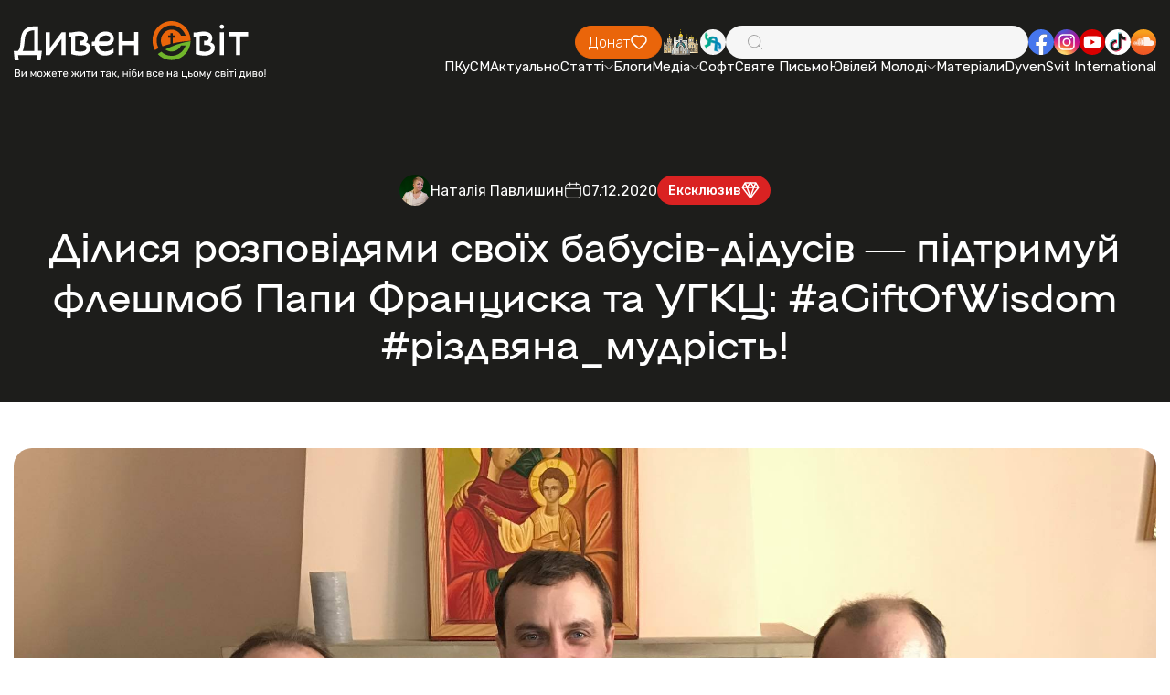

--- FILE ---
content_type: text/html; charset=utf-8
request_url: https://dyvensvit.org/novyny/1027771/
body_size: 12099
content:
<!doctype html>
<html lang="uk">
<!-- prettier-ignore -->
<head>
    <meta http-equiv="origin-trial"
          content="A7vZI3v+Gz7JfuRolKNM4Aff6zaGuT7X0mf3wtoZTnKv6497cVMnhy03KDqX7kBz/q/[base64]">
    <title>Ділися розповідями своїх бабусів-дідусів ― підтримуй флешмоб Папи Франциска та УГКЦ: #aGiftOfWisdom #різдвяна_мудрість! - Дивенсвіт | ДивенСвіт</title>
    <meta charset="UTF-8"/>
    <meta name="csrf-token" content="AkIJ2xAqvrV3RhqLxxmae3qwb2w4PfNI9cIHozEK">
    <meta name="format-detection" content="telephone=no"/>
    <meta name="wot-verification" content="b3927bc486f4ef0fcdd3">

    <style>
        body {
            opacity: 0;
            visibility: hidden;
            transition: opacity 0.2s ease 0.2s,
            visibility 0.2s ease 0.2s;
        }

        .loaded body {
            opacity: 1;
            visibility: visible;
        }
    </style>
    <link rel="stylesheet" href="https://dyvensvit.org/client/css/style.min.css?_v=20250414170419"/>
    <link rel="stylesheet" href="https://dyvensvit.org/client/css/siteCss.css"/>
    <link rel="stylesheet" href="https://cdn.jsdelivr.net/npm/izitoast/dist/css/iziToast.min.css">

    <link rel="shortcut icon" href="https://dyvensvit.org/client/favicon.ico"/>
    <link rel="dns-prefetch" href="//static.addtoany.com">
    <link rel="dns-prefetch" href="//fonts.googleapis.com">
    <meta name="msapplication-TileImage"
          content="https://dyvensvit.org/client/site-img/cropped-1544379_657103137666417_72592539_n1-270x270.jpg">
    <link rel="canonical" href="https://dyvensvit.org/novyny/dilysia-rozpovidiamy-svoyikh-babusiv-didusiv-pidtrymuy-fleshmob-papy-frantsyska-ta-uhkts-agiftofwisdom-rizdviana-mudrist">
    <meta name="description"
          content="
Пропонуємо молодим людям розміщувати в соціальних мережах спогади, поради чи «подарунки мудрості», які вони дізналися від когось із літніх людей, особливо своїх бабусь та дідусів!







«Запрошуємо молодь УГКЦ та всієї України, долучитися до цієї різдвяної ініціативи! Пропонуємо від">
    <meta name="publisher" content="ДивенСвіт">
    <meta name="viewport" content="width=device-width, initial-scale=1.0"/>
    <meta name="robots"
          content="max-image-preview:large">
                <meta name="author" content="Наталія Павлишин"/>
        <meta property="og:locale" content="uk_UA">
    <meta property="og:site_name" content="ДивенСвіт">
    <meta property="og:title" content="Ділися розповідями своїх бабусів-дідусів ― підтримуй флешмоб Папи Франциска та УГКЦ: #aGiftOfWisdom #різдвяна_мудрість!">
    <meta property="og:url" content="https://dyvensvit.org/novyny/1027771">
    <meta property="og:type" content="website">
    <meta property="og:description" content="
Пропонуємо молодим людям розміщувати в соціальних мережах спогади, поради чи «подарунки мудрості», які вони дізналися від когось із літніх людей, особливо своїх бабусь та дідусів!







«Запрошуємо молодь УГКЦ та всієї України, долучитися до цієї різдвяної ініціативи! Пропонуємо від">
    <meta property="og:image" content="https://dyvensvit.org/storage/media/articles/2020/12/1027771/129848579_143801497181143_3799345658829522504_n.jpg">
    <meta property="og:image:url" content="https://dyvensvit.org/storage/media/articles/2020/12/1027771/129848579_143801497181143_3799345658829522504_n.jpg">
            <meta property="og:image:secure_url" content="https://dyvensvit.org/storage/media/articles/2020/12/1027771/129848579_143801497181143_3799345658829522504_n.jpg">
                <meta property="og:updated_time" content="2025-05-17T11:55:43+03:00">
                <meta property="article:published_time" content="2020-12-07T19:00:37+02:00">
                <meta property="article:modified_time" content="2025-05-17T11:55:43+03:00">
                            <meta property="article:section" content="Актуально">
                    <meta property="article:section" content="Топ">
                    <meta property="article:section" content="Проєкти Патріаршої комісії у справах молоді УГКЦ">
                <meta property="article:publisher" content="https://www.facebook.com/DyvenSvit/">
    <meta property="fb:app_id" content="533962270122315">
    <meta name="twitter:title" content="Ділися розповідями своїх бабусів-дідусів ― підтримуй флешмоб Папи Франциска та УГКЦ: #aGiftOfWisdom #різдвяна_мудрість!">
    <meta name="twitter:url" content="https://dyvensvit.org/novyny/1027771">
    <meta name="twitter:image" content="https://dyvensvit.org/storage/media/articles/2020/12/1027771/129848579_143801497181143_3799345658829522504_n.jpg">
    <meta name="twitter:card" content="summary_large_image">
    <meta name="twitter:site" content="@DyvenSvit">
    <style>


    </style>
    
    <!-- Google tag (gtag.js) -->
    <script async src="https://www.googletagmanager.com/gtag/js?id=G-GM36NGTYW0"></script>
    <script>
        window.dataLayer = window.dataLayer || [];
        function gtag(){dataLayer.push(arguments);}
        gtag('js', new Date());

        gtag('config', 'G-GM36NGTYW0');
    </script>

</head>

<body class="">
<div class="wrapper">
    <div class="menu-open-bg"></div>
<header class="header " data-lp>
    <div class="header__container">
        <a href="https://dyvensvit.org" class="header__logo">
            <picture>
                <source srcset="https://dyvensvit.org/client/img/logo.svg" media="(min-width: 768px)"/>
                <img src="https://dyvensvit.org/client/img/logo-mob.svg" alt="Dyven Svit logo"/>
            </picture>
        </a>
        <div class="header__main">
            <div class="header__main-top">
                <a href="https://secure.wayforpay.com/donate/d4658a23662fe"
                   class="header__button button orange">
                    <span>Донат</span>
                    <svg xmlns="http://www.w3.org/2000/svg" width="20" height="20" viewBox="0 0 20 20" fill="none">
                        <path
                            d="M16.6671 11.0913L11.3559 16.4458C11.0037 16.8007 10.5262 17 10.0283 17C9.53039 17 9.05286 16.8007 8.70073 16.4458L3.38952 11.0923C2.95047 10.6536 2.60171 10.1318 2.36326 9.55692C2.12481 8.982 2.00136 8.36528 2.00001 7.74215C1.99866 7.11902 2.11942 6.50176 2.35537 5.9258C2.59132 5.34984 2.93781 4.82653 3.37495 4.38591C3.81209 3.94529 4.33126 3.59604 4.90266 3.35821C5.47407 3.12037 6.08645 2.99865 6.70465 3.00001C7.32285 3.00138 7.9347 3.12581 8.50507 3.36616C9.07543 3.60651 9.59308 3.95805 10.0283 4.40059C10.9123 3.53172 12.1003 3.04888 13.335 3.05668C14.5697 3.06447 15.7517 3.56228 16.6248 4.44226C17.498 5.32223 17.992 6.51352 17.9999 7.75806C18.0078 9.00259 17.529 10.2002 16.6671 11.0913Z"
                            stroke="white" stroke-width="1.5" stroke-linecap="round" stroke-linejoin="round"/>
                    </svg>
                </a>
                <div class="header__social social mb-mob" data-da=".menu__body, 767.98">
                    <a href="https://map.ugcc.ua" target="_blank"
                       class="social__item">
                        <img src="https://dyvensvit.org/client/img/common/church.png" alt="Logo"/>
                    </a>
                    <a href="https://sjc.ucu.edu.ua/inshe/radio_ucu" target="_blank"
                       class="social__item">
                        <img src="https://dyvensvit.org/client/img/common/01.svg" alt="Logo"/>
                    </a>
                </div>
                <div class="header__search" data-da=".menu__body, 767.98, 0">
                    <input id="search-input" type="text" class="header__search-input"/>
                    <div class="header__search-icon">
                        <svg xmlns="http://www.w3.org/2000/svg" width="20" height="20" viewBox="0 0 20 20" fill="none">
                            <path
                                d="M17.5002 17.5L13.881 13.8808M13.881 13.8808C14.5001 13.2618 14.9912 12.5268 15.3262 11.718C15.6612 10.9091 15.8337 10.0422 15.8337 9.16667C15.8337 8.29116 15.6612 7.42424 15.3262 6.61538C14.9912 5.80652 14.5001 5.07157 13.881 4.4525C13.2619 3.83343 12.527 3.34235 11.7181 3.00731C10.9093 2.67227 10.0423 2.49983 9.16684 2.49983C8.29134 2.49983 7.42441 2.67227 6.61555 3.00731C5.80669 3.34235 5.07174 3.83343 4.45267 4.4525C3.2024 5.70277 2.5 7.39851 2.5 9.16667C2.5 10.9348 3.2024 12.6306 4.45267 13.8808C5.70295 15.1311 7.39868 15.8335 9.16684 15.8335C10.935 15.8335 12.6307 15.1311 13.881 13.8808Z"
                                stroke="#9E9E9E" stroke-linecap="round" stroke-linejoin="round"/>
                        </svg>
                    </div>
                    <button id="search-button" type="button" class="header__search-button">
                        <span>Шукати</span>
                    </button>
                </div>
                <div class="header__social social" data-da=".menu__body, 767.98">
                    <a href="https://www.facebook.com/DyvenSvit" target="_blank"
                       class="social__item">
                        <img src="https://dyvensvit.org/client/img/common/fb.svg" alt="Facebook"/>
                    </a>
                    <a href="https://www.instagram.com/dyvensvit" target="_blank"
                       class="social__item">
                        <img src="https://dyvensvit.org/client/img/common/insta.svg" alt="Instagram"/>
                    </a>
                    <a href="https://www.youtube.com/user/dyvensvit" target="_blank"
                       class="social__item">
                        <img src="https://dyvensvit.org/client/img/common/youtube.svg" alt="Youtube"/>
                    </a>
                    <a href="https://www.tiktok.com/@dyvensvit?_t=ZM-8tIynQjsCe6" target="_blank"
                       class="social__item">
                        <img src="https://dyvensvit.org/client/img/common/tik-tok.svg" alt="Tik-tok"/>
                    </a>
                    <a href="https://soundcloud.com/dyvensvit" target="_blank"
                       class="social__item">
                        <img src="https://dyvensvit.org/client/img/common/cloud.svg" alt="Sound cloud"/>
                    </a>
                </div>
            </div>
            <div class="header__menu menu">
                <button type="button" class="menu__icon icon-menu">
                    <span></span>
                </button>
                <nav class="menu__body">
                                            <ul class="menu__list">
            <li class="menu__item">
    <a href="/pkusm" target="_self" class="menu__link">
        ПКуСМ
            </a>

    </li>
            <li class="menu__item">
    <a href="https://dyvensvit.org/category/novyny" target="_self" class="menu__link">
        Актуально
            </a>

    </li>
            <li class="menu__item sub-item">
    <a href="https://dyvensvit.org/category/statti" target="_self" class="menu__link sub-title">
        Статті
                    <svg xmlns="http://www.w3.org/2000/svg" width="10" height="5" viewBox="0 0 10 5" fill="none">
                <path d="M1 0.5L5.00043 4.5" stroke="white" stroke-linecap="round"/>
                <path d="M9 0.5L4.99957 4.5" stroke="white" stroke-linecap="round"/>
            </svg>
            </a>

            <ul class="menu__sub-list">
                            <li class="menu__sub-item">
    <a href="https://dyvensvit.org/category/church" target="_self" class="menu__sub-link">
        Про Твою Церкву
            </a>

    </li>
                            <li class="menu__sub-item">
    <a href="https://dyvensvit.org/category/relationships" target="_self" class="menu__sub-link">
        Бог до Твоєї сім’ї
            </a>

    </li>
                            <li class="menu__sub-item">
    <a href="https://dyvensvit.org/category/culture" target="_self" class="menu__sub-link">
        Бог до Неї
            </a>

    </li>
                            <li class="menu__sub-item">
    <a href="https://dyvensvit.org/category/testimony" target="_self" class="menu__sub-link">
        Про Бога на щодень
            </a>

    </li>
                            <li class="menu__sub-item">
    <a href="https://dyvensvit.org/category/statti/rozmovy" target="_self" class="menu__sub-link">
        Розмови
            </a>

    </li>
                            <li class="menu__sub-item">
    <a href="https://dyvensvit.org/category/statti/reportazhi" target="_self" class="menu__sub-link">
        Репортажі
            </a>

    </li>
                            <li class="menu__sub-item">
    <a href="https://dyvensvit.org/category/statti/retsenziji" target="_self" class="menu__sub-link">
        Рецензії
            </a>

    </li>
                            <li class="menu__sub-item">
    <a href="https://dyvensvit.org/category/statti/istoriji" target="_self" class="menu__sub-link">
        Історії
            </a>

    </li>
                            <li class="menu__sub-item">
    <a href="https://dyvensvit.org/category/other-articles" target="_self" class="menu__sub-link">
        Порадня
            </a>

    </li>
                    </ul>
    </li>
            <li class="menu__item">
    <a href="https://dyvensvit.org/category/blogs" target="_self" class="menu__link">
        Блоги
            </a>

    </li>
            <li class="menu__item sub-item">
    <a href="https://dyvensvit.org/category/multimedia" target="_self" class="menu__link sub-title">
        Медіа
                    <svg xmlns="http://www.w3.org/2000/svg" width="10" height="5" viewBox="0 0 10 5" fill="none">
                <path d="M1 0.5L5.00043 4.5" stroke="white" stroke-linecap="round"/>
                <path d="M9 0.5L4.99957 4.5" stroke="white" stroke-linecap="round"/>
            </svg>
            </a>

            <ul class="menu__sub-list">
                            <li class="menu__sub-item sub-item">
    <a href="https://dyvensvit.org/category/multimedia/audio" target="_self" class="menu__sub-link sub-title">
        Аудіо
                    <svg xmlns="http://www.w3.org/2000/svg" width="10" height="5" viewBox="0 0 10 5" fill="none">
                <path d="M1 0.5L5.00043 4.5" stroke="white" stroke-linecap="round"/>
                <path d="M9 0.5L4.99957 4.5" stroke="white" stroke-linecap="round"/>
            </svg>
            </a>

            <ul class="menu__sub-list">
                            <li class="menu__sub-item">
    <a href="https://dyvensvit.org/category/multimedia/audio/nebo-v7" target="_self" class="menu__sub-link">
        Небо в7
            </a>

    </li>
                    </ul>
    </li>
                            <li class="menu__sub-item">
    <a href="https://dyvensvit.org/category/video" target="_self" class="menu__sub-link">
        Відео
            </a>

    </li>
                            <li class="menu__sub-item">
    <a href="https://dyvensvit.org/category/multimedia/kino" target="_self" class="menu__sub-link">
        В кіно
            </a>

    </li>
                            <li class="menu__sub-item">
    <a href="https://dyvensvit.org/category/multimedia/pisennyk" target="_self" class="menu__sub-link">
        Пісенник
            </a>

    </li>
                    </ul>
    </li>
            <li class="menu__item">
    <a href="https://dyvensvit.org/category/soft" target="_self" class="menu__link">
        Софт
            </a>

    </li>
            <li class="menu__item">
    <a href="/bible" target="_self" class="menu__link">
        Святе Письмо
            </a>

    </li>
            <li class="menu__item sub-item">
    <a href="#" target="_self" class="menu__link sub-title">
        Ювілей Молоді
                    <svg xmlns="http://www.w3.org/2000/svg" width="10" height="5" viewBox="0 0 10 5" fill="none">
                <path d="M1 0.5L5.00043 4.5" stroke="white" stroke-linecap="round"/>
                <path d="M9 0.5L4.99957 4.5" stroke="white" stroke-linecap="round"/>
            </svg>
            </a>

            <ul class="menu__sub-list">
                            <li class="menu__sub-item">
    <a href="https://dyvensvit.org/youth-jubilee-events" target="_self" class="menu__sub-link">
        Все про Ювілей Молоді 
            </a>

    </li>
                            <li class="menu__sub-item">
    <a href="https://dyvensvit.org/youth-jubilee-videos" target="_self" class="menu__sub-link">
        Відео
            </a>

    </li>
                            <li class="menu__sub-item">
    <a href="https://dyvensvit.org/youth-jubilee-meetings" target="_self" class="menu__sub-link">
        Онлайн Зустрічі
            </a>

    </li>
                            <li class="menu__sub-item">
    <a href="https://dyvensvit.org/youth-jubilee-materials" target="_self" class="menu__sub-link">
        Посібник
            </a>

    </li>
                    </ul>
    </li>
            <li class="menu__item">
    <a href="https://dyvensvit.org/youth-jubilee-materials" target="_self" class="menu__link">
        Матеріали
            </a>

    </li>
            <li class="menu__item">
    <a href="https://dyvensvit.org/category/dyvensvit-international" target="_self" class="menu__link">
        DyvenSvit International
            </a>

    </li>
    </ul>
                                    </nav>
            </div>
        </div>
    </div>
</header>
<main class="page">
        <section class="page__event event margin-top-to-header " >
        <div class="event__container">
            <div class="event__header mb-60">
                <div class="event__info mb-20">
                    <div class="event__info-post-info post-info">
                        <div class="post-info__author">
                            <div class="post-info__author-avatar">
                                <img src="/storage/authors/01JVM10M3ZBC7N4Y000PGVSAFH.jpg" alt="Наталія Павлишин"/>
                            </div>
                            <author class="post-info__author-name"><a href="https://dyvensvit.org/author/natalya-pavlyshyn">
                                    Наталія Павлишин</a></author>
                        </div>
                        <div class="post-info__date">
                            <svg xmlns="http://www.w3.org/2000/svg" width="20" height="20" viewBox="0 0 20 20"
                                 fill="none">
                                <path
                                    d="M15 3.33337H4.99999C3.15904 3.33337 1.66666 4.82576 1.66666 6.66671V15C1.66666 16.841 3.15904 18.3334 4.99999 18.3334H15C16.8409 18.3334 18.3333 16.841 18.3333 15V6.66671C18.3333 4.82576 16.8409 3.33337 15 3.33337Z"
                                    stroke="white" stroke-linecap="round" stroke-linejoin="round"/>
                                <path d="M6.66666 1.66669V5.00002M13.3333 1.66669V5.00002M1.66666 8.33335H18.3333"
                                      stroke="white" stroke-linecap="round" stroke-linejoin="round"/>
                            </svg>
                            <time class="post-info__date-value">07.12.2020</time>
                        </div>
                    </div>
                                                                        <div class="event__info-label">
    <span>Ексклюзив</span>
    <svg xmlns="http://www.w3.org/2000/svg" width="20" height="20" viewBox="0 0 20 20" fill="none">
        <path
            d="M1.87494 6.875H18.1249M1.38354 7.35195L9.49877 17.8777C9.55775 17.9546 9.63363 18.0169 9.72053 18.0598C9.80744 18.1026 9.90304 18.1249 9.99994 18.1249C10.0968 18.1249 10.1924 18.1026 10.2794 18.0598C10.3663 18.0169 10.4421 17.9546 10.5011 17.8777L18.6163 7.35195C18.6961 7.24807 18.7424 7.12235 18.7491 6.99153C18.7557 6.8607 18.7223 6.73095 18.6535 6.61953L15.9007 2.17617C15.8441 2.08422 15.7648 2.00828 15.6705 1.95557C15.5763 1.90286 15.4701 1.87512 15.3621 1.875H4.63783C4.52982 1.87512 4.42363 1.90286 4.32935 1.95557C4.23507 2.00828 4.15583 2.08422 4.09916 2.17617L1.34643 6.61953C1.27754 6.73095 1.2442 6.8607 1.25083 6.99153C1.25746 7.12235 1.30374 7.24807 1.38354 7.35195Z"
            stroke="white" stroke-width="1.5" stroke-linecap="round" stroke-linejoin="round"/>
        <path
            d="M15.625 2.5L13.75 6.875M13.75 6.875L10 1.875L6.25 6.875M13.75 6.875L10 17.5L6.25 6.875M4.375 2.5L6.25 6.875"
            stroke="white" stroke-width="1.5" stroke-linecap="round" stroke-linejoin="round"/>
    </svg>
</div>
                                                            </div>
                <h1 class="event__title">
                    Ділися розповідями своїх бабусів-дідусів ― підтримуй флешмоб Папи Франциска та УГКЦ: #aGiftOfWisdom #різдвяна_мудрість!
                </h1>
                            </div>
            <div class="event__image-100 mb-100">
                <img src="https://dyvensvit.org/storage/media/articles/2020/12/1027771/129848579_143801497181143_3799345658829522504_n.jpg" alt="Ділися розповідями своїх бабусів-дідусів ― підтримуй флешмоб Папи Франциска та УГКЦ: #aGiftOfWisdom #різдвяна_мудрість!"/>
            </div>
            <div class="event__text mb-60">
                <!-- wp:paragraph -->
<p><strong>Пропонуємо молодим людям розміщувати в соціальних мережах спогади, поради чи «подарунки мудрості», які вони дізналися від когось із літніх людей, особливо своїх бабусь та дідусів!</strong></p>
<!-- /wp:paragraph -->

<!-- wp:more -->
<!--more-->
<!-- /wp:more -->

<!-- wp:quote -->
<blockquote class="wp-block-quote"><p>«Запрошуємо молодь УГКЦ та всієї України, долучитися до цієї різдвяної ініціативи! Пропонуємо відкрити для себе та для інших молодих людей дари мудрості та зрілості наших старших! Сподіваємося, що ця ініціатива, крім атмосфери родинності, що особливо характерна для свята Різдва, допоможе усім нам відкрити ще одну цінність і необхідність, ― єднання поколінь! Важливо збагнути, що кожна людина похилого віку є нашою бабусею і дідусем!» ― наголошує заступник голови Комісії у справах Молоді УГКЦ отець Роман Демуш.</p></blockquote>
<!-- /wp:quote -->

<!-- wp:paragraph -->
<p>Щоб стати учасником акції, потрібно розмістити мудрі слова бабусь і дідусів (відео, фото, розповідь) у соціальних мережах ( Instagram або Facebook), використовуючи хештег <strong>#aGiftOfWisdom</strong>, на заклик <a rel="noreferrer noopener" href="https://dyvensvit.org/novyny/1027670/" target="_blank">Папи Франциска пропонує Дикастерія у справах мирян, сім’ї та захисту життя</a> та <strong>#різдвяна_мудрість</strong> ― який пропонує Патріарша комісія у справах молоді УГКЦ.</p>
<!-- /wp:paragraph -->

<!-- wp:paragraph -->
<p>Долучайтеся до флешмобу, який допоможе всім нам стати ближчими!</p>
<!-- /wp:paragraph -->

            </div>
            <div class="event__buttons">
                <button type="button" data-value="https://dyvensvit.org/novyny/dilysia-rozpovidiamy-svoyikh-babusiv-didusiv-pidtrymuy-fleshmob-papy-frantsyska-ta-uhkts-agiftofwisdom-rizdviana-mudrist" class="event__button button orange sharePost">
                    <span>Поділитися публікацією</span>
                    <svg xmlns="http://www.w3.org/2000/svg" width="20" height="20" viewBox="0 0 20 20" fill="none">
                        <path
                            d="M11.6667 5.11111L7.33333 8.22222M11.6667 14.8889L7.33333 11.7778M7.33333 10C7.33333 10.5894 7.10506 11.1546 6.69873 11.5713C6.2924 11.9881 5.7413 12.2222 5.16667 12.2222C4.59203 12.2222 4.04093 11.9881 3.6346 11.5713C3.22827 11.1546 3 10.5894 3 10C3 9.41063 3.22827 8.8454 3.6346 8.42865C4.04093 8.0119 4.59203 7.77778 5.16667 7.77778C5.7413 7.77778 6.2924 8.0119 6.69873 8.42865C7.10506 8.8454 7.33333 9.41063 7.33333 10ZM16 15.7778C16 16.3671 15.7717 16.9324 15.3654 17.3491C14.9591 17.7659 14.408 18 13.8333 18C13.2587 18 12.7076 17.7659 12.3013 17.3491C11.8949 16.9324 11.6667 16.3671 11.6667 15.7778C11.6667 15.1884 11.8949 14.6232 12.3013 14.2064C12.7076 13.7897 13.2587 13.5556 13.8333 13.5556C14.408 13.5556 14.9591 13.7897 15.3654 14.2064C15.7717 14.6232 16 15.1884 16 15.7778ZM16 4.22222C16 4.81159 15.7717 5.37682 15.3654 5.79357C14.9591 6.21032 14.408 6.44444 13.8333 6.44444C13.2587 6.44444 12.7076 6.21032 12.3013 5.79357C11.8949 5.37682 11.6667 4.81159 11.6667 4.22222C11.6667 3.63285 11.8949 3.06762 12.3013 2.65087C12.7076 2.23413 13.2587 2 13.8333 2C14.408 2 14.9591 2.23413 15.3654 2.65087C15.7717 3.06762 16 3.63285 16 4.22222Z"
                            stroke="white" stroke-width="1.5" stroke-linecap="round" stroke-linejoin="round"/>
                    </svg>
                </button>
            </div>
            <div class="event__tags-box mt-60">
                <div class="event__tags">
                    <h5 class="event__tags-title">Опубліковано у:</h5>
                    <div class="event__tags-list">
                                                    <a href="https://dyvensvit.org/category/novyny"
                               class="event__tags-list-item">Актуально</a>
                                                    <a href="https://dyvensvit.org/category/top"
                               class="event__tags-list-item">Топ</a>
                                                    <a href="https://dyvensvit.org/category/mapa-edu"
                               class="event__tags-list-item">Проєкти Патріаршої комісії у справах молоді УГКЦ</a>
                                            </div>
                </div>
                <div class="event__tags">
                    <h5 class="event__tags-title">Позначено як:</h5>
                    <div class="event__tags-list">
                                                    <a href="https://dyvensvit.org/tag/papa-frantsysk"
                               class="event__tags-list-item">Папа Франциск</a>
                                                    <a href="https://dyvensvit.org/tag/rizdvo"
                               class="event__tags-list-item">Різдво</a>
                                                    <a href="https://dyvensvit.org/tag/uhkts-1"
                               class="event__tags-list-item">УГКЦ</a>
                                                    <a href="https://dyvensvit.org/tag/rodyna-1"
                               class="event__tags-list-item">родина</a>
                                                    <a href="https://dyvensvit.org/tag/jednannya"
                               class="event__tags-list-item">єднання</a>
                                                    <a href="https://dyvensvit.org/tag/agiftofwisdom"
                               class="event__tags-list-item">#aGiftOfWisdom</a>
                                                    <a href="https://dyvensvit.org/tag/%D1%80%D1%96%D0%B7%D0%B4%D0%B2%D1%8F%D0%BD%D0%B0_%D0%BC%D1%83%D0%B4%D1%80%D1%96%D1%81%D1%82%D1%8C-2"
                               class="event__tags-list-item">#різдвяна_мудрість</a>
                                            </div>
                </div>
            </div>
        </div>
    </section>
    <section class="page__donate donate">
    <div class="donate__container">
        <div class="donate__header">
            <h2 class="donate__title title-54">
                <span class="orange">ПІДТРИМАЙТЕ</span> ДИВЕН СВІТ
            </h2>
            <div class="donate__text">
                Разом ми можемо більше! Зробіть свій внесок у розвиток нашого
                проєкту.
            </div>
        </div>
        <a href="https://secure.wayforpay.com/donate/d4658a23662fe"
           class="donate__button">
            Допомогти <br/>
            проєкту
        </a>
    </div>
    <div class="donate__slider swiper " >
        <div class="donate__wrapper swiper-wrapper">

                            <div class="donate__slide swiper-slide">
                    <img src="/storage/footerSlider/01JVF1SWZK3FRKCCEJD082NW52.jpg" alt="Image"/>
                </div>
                            <div class="donate__slide swiper-slide">
                    <img src="/storage/footerSlider/01JVF1SWZNNF0NRXS220A5W8XM.jpg" alt="Image"/>
                </div>
                            <div class="donate__slide swiper-slide">
                    <img src="/storage/footerSlider/01JVF1SWZP6MQ4C85JSF1XEQRF.jpg" alt="Image"/>
                </div>
                    </div>
        <div class="donate__slider-pagination swiper-pagination"></div>
    </div>
</section>
    <section class="page__about-your-church about-your-church padding-v2">
    <div class="about-your-church__container">
        <div class="about-your-church__header home-header">
            <h2 class="home-header__title title-54">ЧИТАЙТЕ ТАКОЖ</h2>
        </div>
    </div>
    <div class="about-your-church__slider-box">
        <div class="about-your-church__slider slider-v-1 swiper" data-add-padding>
            <div class="slider-v-1__wrapper swiper-wrapper">
                                    <div class="slider-v-1__slide swiper-slide">
                        <div class="slider-v-1__slide-image">
                            <a href="https://dyvensvit.org/mapa-edu/pered-rizdvom-pro-nadiiu-komisiia-ugkc-u-spravax-molodi-pidtrimala-vimuseno-peremishhenix-osib-u-novoiavorivsku"><img src="https://dyvensvit.org/storage/media/articles/2025/12/1044437/01KD5WZGHW8DGEPFCFD6SG6CAK.png"
                                                                     alt="Перед Різдвом — про надію. Комісія УГКЦ у справах молоді підтримала вимушено переміщених осіб у Новояворівську"/></a>
                        </div>

                        
                        <div class="slider-v-1__slide-content">
                            <div class="slider-v-1__slide-content-post-info post-info">
                                <div class="post-info__author">
                                    <div class="post-info__author-avatar">
                                        <img src="/storage/authors/01JVM10M3ZBC7N4Y000PGVSAFH.jpg"
                                             alt="Наталія Павлишин"/>
                                    </div>
                                    <a href="https://dyvensvit.org/author/natalya-pavlyshyn"
                                       class="post-info__author-name">Наталія Павлишин</a>
                                </div>

                                <div class="post-info__date">
                                    <svg xmlns="http://www.w3.org/2000/svg" width="20" height="20" viewBox="0 0 20 20"
                                         fill="none">
                                        <path
                                            d="M15 3.33337H4.99999C3.15904 3.33337 1.66666 4.82576 1.66666 6.66671V15C1.66666 16.841 3.15904 18.3334 4.99999 18.3334H15C16.8409 18.3334 18.3333 16.841 18.3333 15V6.66671C18.3333 4.82576 16.8409 3.33337 15 3.33337Z"
                                            stroke="white" stroke-linecap="round" stroke-linejoin="round"/>
                                        <path
                                            d="M6.66666 1.66669V5.00002M13.3333 1.66669V5.00002M1.66666 8.33335H18.3333"
                                            stroke="white" stroke-linecap="round" stroke-linejoin="round"/>
                                    </svg>
                                    <time class="post-info__date-value">23.12.2025</time>
                                </div>
                            </div>
                            <h3 class="slider-v-1__slide-content-title">
                                <a href="https://dyvensvit.org/mapa-edu/pered-rizdvom-pro-nadiiu-komisiia-ugkc-u-spravax-molodi-pidtrimala-vimuseno-peremishhenix-osib-u-novoiavorivsku">Перед Різдвом — про надію. Комісія УГКЦ у справах молоді підтримала вимушено переміщених осіб у Новояворівську</a>
                            </h3>
                        </div>
                    </div>
                                    <div class="slider-v-1__slide swiper-slide">
                        <div class="slider-v-1__slide-image">
                            <a href="https://dyvensvit.org/in-english/reflection-on-the-youthful-david"><img src="https://dyvensvit.org/storage/media/articles/2026/01/1044474/01KE733VMR00EZQ4J1ZGVY98HR.jpg"
                                                                     alt="Reflection on the youthful David"/></a>
                        </div>

                        
                        <div class="slider-v-1__slide-content">
                            <div class="slider-v-1__slide-content-post-info post-info">
                                <div class="post-info__author">
                                    <div class="post-info__author-avatar">
                                        <img src="/storage/authors/01JVM10M3ZBC7N4Y000PGVSAFH.jpg"
                                             alt="Наталія Павлишин"/>
                                    </div>
                                    <a href="https://dyvensvit.org/author/natalya-pavlyshyn"
                                       class="post-info__author-name">Наталія Павлишин</a>
                                </div>

                                <div class="post-info__date">
                                    <svg xmlns="http://www.w3.org/2000/svg" width="20" height="20" viewBox="0 0 20 20"
                                         fill="none">
                                        <path
                                            d="M15 3.33337H4.99999C3.15904 3.33337 1.66666 4.82576 1.66666 6.66671V15C1.66666 16.841 3.15904 18.3334 4.99999 18.3334H15C16.8409 18.3334 18.3333 16.841 18.3333 15V6.66671C18.3333 4.82576 16.8409 3.33337 15 3.33337Z"
                                            stroke="white" stroke-linecap="round" stroke-linejoin="round"/>
                                        <path
                                            d="M6.66666 1.66669V5.00002M13.3333 1.66669V5.00002M1.66666 8.33335H18.3333"
                                            stroke="white" stroke-linecap="round" stroke-linejoin="round"/>
                                    </svg>
                                    <time class="post-info__date-value">05.01.2026</time>
                                </div>
                            </div>
                            <h3 class="slider-v-1__slide-content-title">
                                <a href="https://dyvensvit.org/in-english/reflection-on-the-youthful-david">Reflection on the youthful David</a>
                            </h3>
                        </div>
                    </div>
                                    <div class="slider-v-1__slide swiper-slide">
                        <div class="slider-v-1__slide-image">
                            <a href="https://dyvensvit.org/mapa-edu/mir-ce-vidpovidalnist-i-smilivist-ne-pogodzuvatisia-zi-zlom"><img src="https://dyvensvit.org/storage/media/articles/2026/01/1044490/01KESNK1TMMFX6TZFPGASFM7QS.jpeg"
                                                                     alt="Мир — це відповідальність і сміливість не погоджуватися зі злом "/></a>
                        </div>

                        
                        <div class="slider-v-1__slide-content">
                            <div class="slider-v-1__slide-content-post-info post-info">
                                <div class="post-info__author">
                                    <div class="post-info__author-avatar">
                                        <img src="https://dyvensvit.org/client/site-img/default-avatar.png"
                                             alt="Юлія Сиротюк"/>
                                    </div>
                                    <a href="https://dyvensvit.org/author/iuliia-sirotiuk"
                                       class="post-info__author-name">Юлія Сиротюк</a>
                                </div>

                                <div class="post-info__date">
                                    <svg xmlns="http://www.w3.org/2000/svg" width="20" height="20" viewBox="0 0 20 20"
                                         fill="none">
                                        <path
                                            d="M15 3.33337H4.99999C3.15904 3.33337 1.66666 4.82576 1.66666 6.66671V15C1.66666 16.841 3.15904 18.3334 4.99999 18.3334H15C16.8409 18.3334 18.3333 16.841 18.3333 15V6.66671C18.3333 4.82576 16.8409 3.33337 15 3.33337Z"
                                            stroke="white" stroke-linecap="round" stroke-linejoin="round"/>
                                        <path
                                            d="M6.66666 1.66669V5.00002M13.3333 1.66669V5.00002M1.66666 8.33335H18.3333"
                                            stroke="white" stroke-linecap="round" stroke-linejoin="round"/>
                                    </svg>
                                    <time class="post-info__date-value">12.01.2026</time>
                                </div>
                            </div>
                            <h3 class="slider-v-1__slide-content-title">
                                <a href="https://dyvensvit.org/mapa-edu/mir-ce-vidpovidalnist-i-smilivist-ne-pogodzuvatisia-zi-zlom">Мир — це відповідальність і сміливість не погоджуватися зі злом </a>
                            </h3>
                        </div>
                    </div>
                            </div>
        </div>
    </div>
</section>
    <section class="page__information information">
    <div class="information__bg bg-default">
        <img src="https://dyvensvit.org/client/img/information/01.jpg" alt="BG"/>
    </div>
    <div class="information__container">
        <h2 class="information__title title-54 white">
            МАЄТЕ ЦІКАВУ ІНФОРМАЦІЮ ДЛЯ НАС?
        </h2>
        <div class="information__text">
            Ми відкриті для ваших новин, і разом можемо створювати цікаві
            матеріали для нашої спільноти.
        </div>
        <a href="#" data-popup="#send-us-a-story"
           class="information__button button white blur offerTheNews"><span>Хочу запропонувати новину</span></a>
    </div>
</section>

</main>
<footer class="footer">
    <div class="footer__bg bg-default">
        <picture>
            <source srcset="https://dyvensvit.org/client/img/footer/bg.jpg" media="(min-width: 768px)"/>
            <img src="https://dyvensvit.org/client/img/footer/bg-mob.jpg" alt="BG"/>
        </picture>
    </div>
    <div class="footer__container">
        <div class="footer__main">
            <div class="footer__column footer__column--mob-first">
                <a href="https://dyvensvit.org" data-goto=".hero" class="footer__column-logo">
                    <img src="https://dyvensvit.org/client/img/logo-mob.svg" alt="Dyven Svit"/>
                </a>
                <div class="footer__column-body">
                    <ul class="footer__column-contacts">
                        <li class="footer__column-contacts-item">
                            <a href="https://maps.app.goo.gl/3x2LaAs5mdyJE6KY9"
                               target="_blank"
                               class="footer__column-contacts-link">
                                <svg xmlns="http://www.w3.org/2000/svg" width="20" height="20" viewBox="0 0 20 20"
                                     fill="none">
                                    <path
                                        d="M11.1239 16.247C12.8185 14.7845 15.8333 11.7965 15.8333 9.05445C15.8333 7.53729 15.2188 6.08227 14.1248 5.00947C13.0308 3.93667 11.5471 3.33398 10 3.33398C8.4529 3.33398 6.96917 3.93667 5.87521 5.00947C4.78125 6.08227 4.16666 7.53729 4.16666 9.05445C4.16666 11.7965 7.18055 14.7845 8.87611 16.247C9.18539 16.5177 9.58544 16.6673 10 16.6673C10.4146 16.6673 10.8146 16.5177 11.1239 16.247ZM8.05555 9.05445C8.05555 8.54873 8.26041 8.06372 8.62507 7.70612C8.98972 7.34853 9.4843 7.14763 10 7.14763C10.5157 7.14763 11.0103 7.34853 11.3749 7.70612C11.7396 8.06372 11.9444 8.54873 11.9444 9.05445C11.9444 9.56017 11.7396 10.0452 11.3749 10.4028C11.0103 10.7604 10.5157 10.9613 10 10.9613C9.4843 10.9613 8.98972 10.7604 8.62507 10.4028C8.26041 10.0452 8.05555 9.56017 8.05555 9.05445Z"
                                        fill="#71B62B"/>
                                </svg>
                                <span>Івана Павла ІІ, 35Б, кімната 006. Львів, Україна, 79000</span>
                            </a>
                        </li>
                        <li class="footer__column-contacts-item">
                            <a href="tel:+380996120172"
                               class="footer__column-contacts-link">
                                <svg xmlns="http://www.w3.org/2000/svg" width="20" height="20" viewBox="0 0 20 20"
                                     fill="none">
                                    <path
                                        d="M12.6346 11.3532L12.2976 11.6862C12.2976 11.6862 11.4954 12.4774 9.30652 10.3171C7.11765 8.1568 7.91987 7.36562 7.91987 7.36562L8.13172 7.15532C8.65542 6.63914 8.70504 5.80972 8.24801 5.20384L7.31468 3.96633C6.74876 3.21632 5.65618 3.11706 5.00803 3.75677L3.84508 4.90384C3.52434 5.22148 3.30953 5.63178 3.33545 6.08767C3.40212 7.25459 3.93397 9.76417 6.89987 12.6921C10.0458 15.7966 12.9976 15.9201 14.2043 15.8083C14.5865 15.773 14.9183 15.5804 15.1857 15.3157L16.2376 14.2774C16.9487 13.5767 16.7487 12.3745 15.8391 11.884L14.4243 11.1201C13.8272 10.798 13.1013 10.8929 12.6346 11.3532Z"
                                        fill="#71B62B"/>
                                </svg>
                                <span>+380 99 612 01 72 - о. Роман</span>
                            </a>
                        </li>
                        <li class="footer__column-contacts-item">
                            <a href="tel:+380972209178"
                               class="footer__column-contacts-link">
                                <svg xmlns="http://www.w3.org/2000/svg" width="20" height="20" viewBox="0 0 20 20"
                                     fill="none">
                                    <path
                                        d="M12.6346 11.3532L12.2976 11.6862C12.2976 11.6862 11.4954 12.4774 9.30652 10.3171C7.11765 8.1568 7.91987 7.36562 7.91987 7.36562L8.13172 7.15532C8.65542 6.63914 8.70504 5.80972 8.24801 5.20384L7.31468 3.96633C6.74876 3.21632 5.65618 3.11706 5.00803 3.75677L3.84508 4.90384C3.52434 5.22148 3.30953 5.63178 3.33545 6.08767C3.40212 7.25459 3.93397 9.76417 6.89987 12.6921C10.0458 15.7966 12.9976 15.9201 14.2043 15.8083C14.5865 15.773 14.9183 15.5804 15.1857 15.3157L16.2376 14.2774C16.9487 13.5767 16.7487 12.3745 15.8391 11.884L14.4243 11.1201C13.8272 10.798 13.1013 10.8929 12.6346 11.3532Z"
                                        fill="#71B62B"/>
                                </svg>
                                <span>+380 97 220 91 78 - Наталя</span>
                            </a>
                        </li>
                        <li class="footer__column-contacts-item">
                            <a href="mailto:info@dyvensvit.org"
                               class="footer__column-contacts-link">
                                <svg xmlns="http://www.w3.org/2000/svg" width="20" height="20" viewBox="0 0 20 20"
                                     fill="none">
                                    <path
                                        d="M1.00781 4.56999L8.00363 7.90162L14.9994 4.56999C14.9735 4.14536 14.7782 3.74623 14.4534 3.45435C14.1286 3.16247 13.699 2.99992 13.2525 3H2.7548C2.30828 2.99992 1.87863 3.16247 1.55385 3.45435C1.22906 3.74623 1.03371 4.14536 1.00781 4.56999Z"
                                        fill="#71B62B"/>
                                    <path
                                        d="M15.0008 6.43164L8.00234 9.76494L1.00391 6.43164V11.3333C1.00391 11.7753 1.18824 12.1992 1.51635 12.5118C1.84447 12.8243 2.28949 12.9999 2.75352 12.9999H13.2512C13.7152 12.9999 14.1602 12.8243 14.4883 12.5118C14.8164 12.1992 15.0008 11.7753 15.0008 11.3333V6.43164Z"
                                        fill="#71B62B"/>
                                </svg>
                                <span>info@dyvensvit.org</span>
                            </a>
                        </li>
                        <li class="footer__column-contacts-item">
                            <div class="footer__column-contacts-link no-hover">
                                <svg xmlns="http://www.w3.org/2000/svg" width="20" height="20" viewBox="0 0 20 20"
                                     fill="none">
                                    <path
                                        d="M10 3C13.8661 3 17 6.1339 17 10C17 13.8661 13.8661 17 10 17C6.1339 17 3 13.8661 3 10C3 6.1339 6.1339 3 10 3ZM10 5.8C9.81435 5.8 9.6363 5.87375 9.50503 6.00503C9.37375 6.1363 9.3 6.31435 9.3 6.5V10C9.30004 10.1856 9.37382 10.3637 9.5051 10.4949L11.6051 12.5949C11.7371 12.7224 11.9139 12.793 12.0975 12.7914C12.281 12.7898 12.4566 12.7162 12.5864 12.5864C12.7162 12.4566 12.7898 12.281 12.7914 12.0975C12.793 11.9139 12.7224 11.7371 12.5949 11.6051L10.7 9.7102V6.5C10.7 6.31435 10.6262 6.1363 10.495 6.00503C10.3637 5.87375 10.1857 5.8 10 5.8Z"
                                        fill="#71B62B"/>
                                </svg>
                                <span>Пн-Пт, 9.00-17.00</span>
                            </div>
                        </li>
                        <li class="footer__column-contacts-item">
                            <div class="footer__column-contacts-link no-hover">
                                <span>Ідентифікатор медіа R40-02353</span>
                            </div>
                        </li>
                    </ul>
                </div>
            </div>
            <div class="footer__column">
                <h3 class="footer__column-title">РУБРИКИ</h3>
                <div class="footer__column-body">
                    <div class="footer__column-menu">
                                                                                    <ul class="footer__column-menu-column">
                                    <li class="footer__column-menu-column-item ">
        <a href="https://dyvensvit.org/category/novyny"
           class="footer__column-menu-column-link ">
            Актуально
                    </a>

            </li>
    <li class="footer__column-menu-column-item ">
        <a href="https://dyvensvit.org/category/statti"
           class="footer__column-menu-column-link ">
            Статті
                    </a>

            </li>
    <li class="footer__column-menu-column-item ">
        <a href="https://dyvensvit.org/category/blogs"
           class="footer__column-menu-column-link ">
            Блоги
                    </a>

            </li>
    <li class="footer__column-menu-column-item ">
        <a href="https://dyvensvit.org/category/multimedia/audio"
           class="footer__column-menu-column-link ">
            Аудіо
                    </a>

            </li>
    <li class="footer__column-menu-column-item ">
        <a href="https://dyvensvit.org/category/video"
           class="footer__column-menu-column-link ">
            Відео
                    </a>

            </li>
                                </ul>
                                                            <ul class="footer__column-menu-column">
                                    <li class="footer__column-menu-column-item ">
        <a href="https://dyvensvit.org/category/multimedia/pisennyk"
           class="footer__column-menu-column-link ">
            Пісенник
                    </a>

            </li>
    <li class="footer__column-menu-column-item ">
        <a href="https://dyvensvit.org/category/soft"
           class="footer__column-menu-column-link ">
            Софт
                    </a>

            </li>
    <li class="footer__column-menu-column-item ">
        <a href="https://dyvensvit.org/category/bible-daily"
           class="footer__column-menu-column-link ">
            Святе Письмо з розважаннями
                    </a>

            </li>
    <li class="footer__column-menu-column-item ">
        <a href="https://dyvensvit.org/category/viter-na-dji"
           class="footer__column-menu-column-link ">
            Вітер На-Дії
                    </a>

            </li>
                                </ul>
                                                                        </div>
                </div>
            </div>
            <div class="footer__column">
                <h3 class="footer__column-title">ПРО НАС</h3>
                <div class="footer__column-body">
                    <div class="footer__column-menu">
                        <ul class="footer__column-menu-column">
                            <li class="footer__column-menu-column-item">
                                <a href="https://dyvensvit.org/about-us" class="footer__column-menu-column-link">
                                    Про проєкт ДивенСвіт
                                </a>
                            </li>
                            <li class="footer__column-menu-column-item">
                                <a href="https://dyvensvit.org/pkusm/projects" class="footer__column-menu-column-link">
                                    Проєкти ПКуСМ
                                </a>
                            </li>
                        </ul>
                    </div>
                </div>
            </div>
            <div class="footer__column footer__column--relocate" data-da=".footer__column--mob-first, 1024.98,1">
                <div class="footer__column-social-box">
                    <div class="footer__column-social social">
                        <a href="https://map.ugcc.ua" target="_blank"
                           class="social__item">
                            <img src="https://dyvensvit.org/client/img/common/church.png" alt="Logo"/>
                        </a>
                        <a href="https://sjc.ucu.edu.ua/inshe/radio_ucu" target="_blank"
                           class="social__item">
                            <img src="https://dyvensvit.org/client/img/common/01.svg" alt="Logo"/>
                        </a>
                    </div>
                    <div class="footer__column-social social">
                        <a href="https://www.facebook.com/DyvenSvit" target="_blank"
                           class="social__item">
                            <img src="https://dyvensvit.org/client/img/common/fb.svg" alt="Facebook"/>
                        </a>
                        <a href="https://www.instagram.com/dyvensvit" target="_blank"
                           class="social__item">
                            <img src="https://dyvensvit.org/client/img/common/insta.svg" alt="Instagram"/>
                        </a>
                        <a href="https://www.youtube.com/user/dyvensvit" target="_blank"
                           class="social__item">
                            <img src="https://dyvensvit.org/client/img/common/youtube.svg" alt="Youtube"/>
                        </a>
                        <a href="https://www.tiktok.com/@dyvensvit?_t=ZM-8tIynQjsCe6" target="_blank"
                           class="social__item">
                            <img src="https://dyvensvit.org/client/img/common/tik-tok.svg" alt="Tik-tok"/>
                        </a>
                        <a href="https://soundcloud.com/dyvensvit" target="_blank"
                           class="social__item">
                            <img src="https://dyvensvit.org/client/img/common/cloud.svg" alt="Sound cloud"/>
                        </a>
                    </div>
                </div>
                <div class="footer__column-body">
                    <div class="footer__column-body-text">
                        Проєкт Патріаршої комісії <br class="pc-only"/>
                        Української Греко-Католицької Церкви <br class="pc-only"/>
                        у справах молоді
                    </div>
                    <div class="footer__column-body-actions">
                        <a href="https://secure.wayforpay.com/donate/d4658a23662fe"
                           class="footer__column-body-button button orange">
                            <span>Донат</span>
                            <svg xmlns="http://www.w3.org/2000/svg" width="20" height="20" viewBox="0 0 20 20"
                                 fill="none">
                                <path
                                    d="M16.6671 11.0913L11.3559 16.4458C11.0037 16.8007 10.5262 17 10.0283 17C9.53039 17 9.05286 16.8007 8.70073 16.4458L3.38952 11.0923C2.95047 10.6536 2.60171 10.1318 2.36326 9.55692C2.12481 8.982 2.00136 8.36528 2.00001 7.74215C1.99866 7.11902 2.11942 6.50176 2.35537 5.9258C2.59132 5.34984 2.93781 4.82653 3.37495 4.38591C3.81209 3.94529 4.33126 3.59604 4.90266 3.35821C5.47407 3.12037 6.08645 2.99865 6.70465 3.00001C7.32285 3.00138 7.9347 3.12581 8.50507 3.36616C9.07543 3.60651 9.59308 3.95805 10.0283 4.40059C10.9123 3.53172 12.1003 3.04888 13.335 3.05668C14.5697 3.06447 15.7517 3.56228 16.6248 4.44226C17.498 5.32223 17.992 6.51352 17.9999 7.75806C18.0078 9.00259 17.529 10.2002 16.6671 11.0913Z"
                                    stroke="white" stroke-width="1.5" stroke-linecap="round" stroke-linejoin="round"/>
                            </svg>
                        </a>
                        <a href="#" data-popup="#send-us-a-story" class="footer__column-body-button button white">
                            <span>Запропонувати новину</span>
                        </a>
                    </div>
                </div>
            </div>
        </div>
        <div class="footer__bottom">
            <a href="https://dyvensvit.org/privacy-policy" class="footer__bottom-link">Політика конфіденційності</a>
            <div class="footer__copy">
                © 2010–2026. ДивенСвіт. Всі права захищено
            </div>
        </div>
    </div>
</footer>
</div>
<div id="send-us-a-story" aria-hidden="true" class="popup">
    <div class="popup__wrapper">
        <div class="popup__content">
            <button data-close type="button" class="popup__close">
                <svg xmlns="http://www.w3.org/2000/svg" width="26" height="26" viewBox="0 0 26 26" fill="none">
                    <path d="M21 20.9996L5 4.9996" stroke="#1D1D1B" stroke-width="1.5" stroke-linecap="round"/>
                    <path d="M5 20.9996L21 4.9996" stroke="#1D1D1B" stroke-width="1.5" stroke-linecap="round"/>
                </svg>
            </button>
            <div class="popup__body">
                <div class="popup__body-top">
                    <h3>Хочете поділитися новиною?</h3>
                    <p>
                        Ми з радістю розглянемо вашу пропозицію! Якщо новина успішно пройде
                        модерацію, вона буде опублікована на сайті.
                    </p>
                </div>
                <div class="popup__body-bottom">
                    <h4>Надішліть новину нам на електронну адресу:</h4>
                    <button type="button" class="copy-button">
                        <svg xmlns="http://www.w3.org/2000/svg" width="24" height="24" viewBox="0 0 24 24" fill="none">
                            <path
                                d="M20 8H10C8.89543 8 8 8.89543 8 10V20C8 21.1046 8.89543 22 10 22H20C21.1046 22 22 21.1046 22 20V10C22 8.89543 21.1046 8 20 8Z"
                                stroke="#EA650A" stroke-width="2" stroke-linecap="round" stroke-linejoin="round"/>
                            <path d="M4 16C2.9 16 2 15.1 2 14V4C2 2.9 2.9 2 4 2H14C15.1 2 16 2.9 16 4" stroke="#EA650A"
                                  stroke-width="2" stroke-linecap="round" stroke-linejoin="round"/>
                        </svg>
                        <span class="copy-value">info@dyvensvit.org</span>
                        <span class="result-message">Скопійовано успішно!</span>
                    </button>
                </div>
            </div>
        </div>
    </div>
</div>

<script src="https://dyvensvit.org/client/js/app.min.js?_v=20250414170419"></script>
<script src="https://cdn.jsdelivr.net/npm/izitoast/dist/js/iziToast.min.js"></script>
<script src="https://dyvensvit.org/client/js/sharePost.js"></script>
<script src="https://cdn.jsdelivr.net/npm/vanilla-lazyload@19.1.3/dist/lazyload.min.js"></script>
<script src="https://cdnjs.cloudflare.com/ajax/libs/pdf.js/3.11.174/pdf.min.js"></script>
<script src="https://dyvensvit.org/client/js/siteJs.js"></script>
    <script src="https://dyvensvit.org/client/js/articlePage.js"></script>
</body>

</html>


--- FILE ---
content_type: image/svg+xml
request_url: https://dyvensvit.org/client/img/event/quote-dec.svg
body_size: 866
content:
<svg width="400" height="300" viewBox="0 0 400 300" fill="none" xmlns="http://www.w3.org/2000/svg">
<path opacity="0.05" d="M289.271 295C286.651 296.97 283.67 298.403 280.497 299.218C277.325 300.033 274.023 300.213 270.781 299.749C267.539 299.284 264.42 298.184 261.602 296.512C258.784 294.839 256.322 292.626 254.357 290C252.392 287.373 250.963 284.384 250.15 281.204C249.337 278.023 249.157 274.713 249.62 271.463C250.084 268.213 251.181 265.086 252.849 262.261C254.518 259.436 256.725 256.968 259.345 254.998C298.348 225.672 320.693 197.146 333.486 172.245C315.921 176.778 297.383 175.712 280.449 169.196C263.515 162.679 249.027 151.036 238.998 135.884C228.97 120.732 223.899 102.825 224.49 84.6502C225.082 66.4758 231.306 48.9376 242.299 34.4733C253.291 20.009 268.506 9.33719 285.827 3.94125C303.148 -1.45465 321.716 -1.30664 338.95 4.36472C356.184 10.0361 371.227 20.949 381.988 35.5867C392.75 50.2244 398.696 67.8596 398.999 86.0411C402.159 116.744 397.811 147.756 386.33 176.395C371.442 214.046 342.339 255.098 289.271 295ZM64.8271 295C62.2072 296.97 59.2259 298.403 56.0534 299.218C52.8809 300.033 49.5794 300.213 46.3374 299.749C43.0954 299.284 39.9764 298.184 37.1584 296.512C34.3404 294.839 31.8787 292.626 29.9137 290C27.9487 287.373 26.519 284.384 25.7063 281.204C24.8935 278.023 24.7135 274.713 25.1767 271.463C25.6398 268.213 26.737 265.086 28.4056 262.261C30.0741 259.436 32.2814 256.968 34.9013 254.998C73.9046 225.672 96.2493 197.146 109.043 172.245C91.4768 176.778 72.9388 175.712 56.0051 169.196C39.0714 162.679 24.5833 151.036 14.5546 135.884C4.52597 120.732 -0.545044 102.825 0.0464478 84.6502C0.637939 66.4758 6.86252 48.9376 17.855 34.4733C28.8476 20.009 44.0619 9.33719 61.3832 3.94125C78.7047 -1.45465 97.2726 -1.30664 114.506 4.36472C131.74 10.0361 146.783 20.949 157.545 35.5867C168.306 50.2244 174.252 67.8596 174.555 86.0411C177.715 116.744 173.367 147.756 161.887 176.395C146.974 214.046 117.896 255.098 64.8271 295Z" fill="#EA650A"/>
</svg>


--- FILE ---
content_type: image/svg+xml
request_url: https://dyvensvit.org/client/img/common/youtube.svg
body_size: 326
content:
<svg width="28" height="28" viewBox="0 0 28 28" fill="none" xmlns="http://www.w3.org/2000/svg">
<g id="Group">
<path id="Vector" d="M14 28C21.732 28 28 21.732 28 14C28 6.26801 21.732 0 14 0C6.26801 0 0 6.26801 0 14C0 21.732 6.26801 28 14 28Z" fill="#DA0000"/>
<path id="Vector_2" d="M22.9447 9.50549C22.7311 8.70282 22.0985 8.07023 21.2937 7.85452C19.8377 7.4646 14.0013 7.4646 14.0013 7.4646C14.0013 7.4646 8.16486 7.4646 6.70886 7.85452C5.90619 8.07023 5.27359 8.70075 5.05789 9.50549C4.66796 10.9615 4.66797 13.9979 4.66797 13.9979C4.66797 13.9979 4.66796 17.0344 5.05789 18.4904C5.27152 19.293 5.90412 19.9256 6.70886 20.1413C8.16486 20.5313 14.0013 20.5313 14.0013 20.5313C14.0013 20.5313 19.8377 20.5313 21.2937 20.1413C22.0964 19.9256 22.729 19.2951 22.9447 18.4904C23.3346 17.0344 23.3346 13.9979 23.3346 13.9979C23.3346 13.9979 23.3346 10.9615 22.9447 9.50549ZM12.1346 16.7979V11.1979L16.9838 13.9979L12.1346 16.7979Z" fill="white"/>
</g>
</svg>
